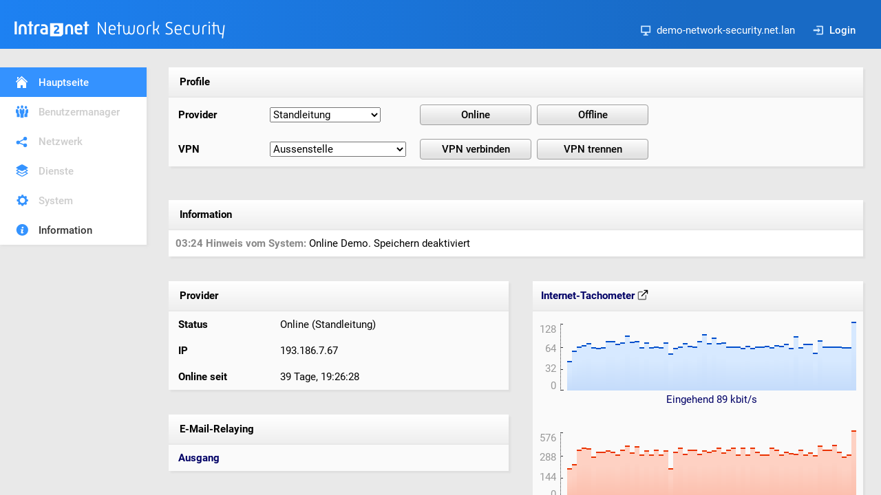

--- FILE ---
content_type: text/html
request_url: http://demosystem-network-security.intra2net.com/?sessid=1679205419425304-64187196101243
body_size: 1084
content:
<!doctype html>
<html>
<head>
<title>demo-network-security.net.lan - Intra2net Network Security</title>
<meta http-equiv="Content-Type" content="text/html; charset=iso-8859-1">
<link rel=stylesheet type="text/css" href="/styles/main.css">
</head>
<frameset rows="98,*" cols="*" frameborder="NO" border="0" framespacing="0">
 <frame name="header" src="/arnie?form=main_navigation&header=1&sessid=1768970145318294-13014028253243" scrolling="NO">
 <frameset rows="*" cols="245,*" frameborder="NO" border="0" framespacing="0">
   <frame name="navigation" src="/arnie?form=main_navigation&sessid=1768970145318294-13014028253243" scrolling="NO">
   <frameset rows="193,*" cols="*" frameborder="NO" border="0" framespacing="0">
     <frame name="main" scrolling="NO" noresize src="/arnie?form=mainpage&sessid=1768970145318294-13014028253243">
     <frame name="status" noresize src="/arnie?form=status&sessid=1768970145318294-13014028253243">
   </frameset>
 </frameset>
</frameset>
<noframes>
<body>
<p>Frames are not supported by your browser.</p>
</body>
</noframes>

</html>


--- FILE ---
content_type: text/html
request_url: http://demosystem-network-security.intra2net.com/arnie?form=main_navigation&sessid=1768970145318294-13014028253243
body_size: 1287
content:
<!doctype html>
<html>
<head>
<title>Hauptseite Navigation</title>
<meta http-equiv="Content-Type" content="text/html; charset=iso-8859-1">
<link rel="stylesheet" type="text/css" href="/styles/main.css">
</head>

<body>

<!-- navigation start -->

<div class="nav">

<ul class="navigation">
<li><a href="/?sessid=1768970145318294-13014028253243" class="icon-mainpage-white selected" target="_parent">Hauptseite</a></li>
<li><a href="/arnie?form=navigation&first=usermanager&sessid=1768970145318294-13014028253243" class="icon-usermanager disabled" target="_parent">Benutzermanager</a></li>
<li><a href="/arnie?form=navigation&first=network&sessid=1768970145318294-13014028253243" class="icon-network disabled" target="_parent">Netzwerk</a></li>
<li><a href="/arnie?form=navigation&first=services&sessid=1768970145318294-13014028253243" class="icon-services disabled" target="_parent">Dienste</a></li>
<li><a href="/arnie?form=navigation&first=system&sessid=1768970145318294-13014028253243" class="icon-system disabled" target="_parent">System</a></li>
<li><a href="/arnie?form=navigation&first=information&sessid=1768970145318294-13014028253243" class="icon-information" target="_parent">Information</a></li>
</ul>


</div>

<!-- navigation stop -->

</body>
</html>


--- FILE ---
content_type: text/html
request_url: http://demosystem-network-security.intra2net.com/arnie?form=status&sessid=1768970145318294-13014028253243
body_size: 16033
content:
<!doctype html>
<html>
<head>
<title>Intra2net system > Status</title>
<link rel=stylesheet type="text/css" href="/styles/main.css">
<meta http-equiv="Content-Type" content="text/html; charset=iso-8859-1">
<script src="/js/jquery-3.7.1.min.js"></script>
</head>

<body class="framemargin">

<script>
    var data_visible = true;

    function request_update() {
        $.ajax({
            url: '/arnie?form=status&sessid=1768970145318294-13014028253243&ajax=1',
            method: 'GET',
            async: true,
            timeout: 10000, // 10 seconds TCP / reply timeout
            success: function (jsonResponse) {
                try {
                    const received_sections = JSON.parse(jsonResponse);

                    var previous_information_board = $('#PREVIOUS_INFORMATION_BOARD').val();
                    var new_information_board = received_sections.INFORMATION_BOARD;

                    if (!data_visible) {
                        $('#PROVIDER_BOARD').show();
                        $('#INTERNET_SPEEDOMETER_TABLE').show();
                        $('#VPNS_BOARD').show();
                        $('#EMAIL_TABLE').show();

                        data_visible = true;
                    }

                    if (previous_information_board !== new_information_board) {
                        $('#INFORMATION_BOARD').html(new_information_board);
                        $('#PREVIOUS_INFORMATION_BOARD').val(new_information_board);
                    }

                    $('#PROVIDER_BOARD').html(received_sections.PROVIDER_BOARD);
                    $('#INTERNET_SPEEDOMETER').html(received_sections.INTERNET_SPEEDOMETER);
                    $('#VPNS_BOARD').html(received_sections.VPNS_BOARD);

                    if (received_sections.EMAILTIMER_IN_MAILSERVER !== undefined) {
                        $('#EMAILTIMER_IN_MAILSERVER').html(received_sections.EMAILTIMER_IN_MAILSERVER);
                    }
                    $('#EMAILTIMER_OUT_MAILSERVER').html(received_sections.EMAILTIMER_OUT_MAILSERVER);

                    setTimeout(request_update, 1000);
                } catch (e) {
                    console.error("JSON parsing failed:", e);
                    handleConnectionDown();
                }
            },
            error: function (xhr, status, err) {
                console.error('AJAX Error:', status, err);

                if (status === 'timeout') {
                    console.log('Request timed out after 10 seconds');
                } else if (xhr.status === 0) {
                    console.log('Network error (CORS issue?)');
                } else if (xhr.status >= 400) {
                    console.log('HTTP Error:', xhr.status);
                } else {
                    console.log('Unexpected error:', err);
                }

                handleConnectionDown();
            }
        });
    }

    function handleConnectionDown() {
        const browser_date = new Date();
        const hours = String(browser_date.getHours()).padStart(2, '0');
        const minutes = String(browser_date.getMinutes()).padStart(2, '0');
        const seconds = String(browser_date.getSeconds()).padStart(2, '0');
        const disconnect_time = `${hours}:${minutes}:${seconds}`;

        const new_information_board = $('#CONNECTION_DOWN_INFORMATION_BOARD').val()
            .replace("##TIME##", disconnect_time);
        $('#INFORMATION_BOARD').html(new_information_board);
        $('#PREVIOUS_INFORMATION_BOARD').val(new_information_board);

        if (data_visible) {
            $('#PROVIDER_BOARD').hide();
            $('#INTERNET_SPEEDOMETER_TABLE').hide();
            $('#VPNS_BOARD').hide();
            $('#EMAIL_TABLE').hide();

            data_visible = false;
        }

        setTimeout(request_update, 5000);
    }

    $(document).ready(function() {
        request_update();
    });
</script>

<div id='INFORMATION_BOARD'>
<!-- Information start -->
<table class="shadow" border="0" cellpadding="10" cellspacing="0" width="100%">

<tr>
<td class="objprofile">&nbsp;<b>Information</b></td>
</tr>

<tr>
<td class="showerr">
<span class="showerrhint"><b>03:24 Hinweis vom System:</b></span> Online Demo. Speichern deaktiviert<br>

</td>
</tr>
</table>
<br>
<!-- Information end -->

</div>

<input type='hidden' name='PREVIOUS_INFORMATION_BOARD' id='PREVIOUS_INFORMATION_BOARD' value='<!-- Information start -->
<table class="shadow" border="0" cellpadding="10" cellspacing="0" width="100%">

<tr>
<td class="objprofile">&nbsp;<b>Information</b></td>
</tr>

<tr>
<td class="showerr">
<span class="showerrhint"><b>03:24 Hinweis vom System:</b></span> Online Demo. Speichern deaktiviert<br>

</td>
</tr>
</table>
<br>
<!-- Information end -->
'>
<input type='hidden' name='CONNECTION_DOWN_INFORMATION_BOARD' id='CONNECTION_DOWN_INFORMATION_BOARD' value='<!-- Information start -->
<table class="shadow" border="0" cellpadding="10" cellspacing="0" width="100%">

<tr>
<td class="objprofile">&nbsp;<b>Information</b></td>
</tr>

<tr>
<td class="showerr">
##TIME##: Verbindung zum Intra2net System unterbrochen.
</td>
</tr>
</table>
<br>
<!-- Information end -->
'>

<!-- Main table -->
<table width="100%" border="0" cellspacing="0" cellpadding="0">

<tr>

<!-- Left side -->
<td valign="top">

<br>

<div id='PROVIDER_BOARD'>
<table class="frontbg shadow" cellpadding="10" cellspacing="0" width="100%">

    <tr><td colspan="2" class="objprofile">&nbsp;Provider</td></tr>

    <tr>
        <td width="15%"><b>&nbsp;Status</b></td>
        <td width="35%">&nbsp;Online (Standleitung)</td>
    </tr>

    <tr>
        <td width="15%"><b>&nbsp;IP</b></td>
        <td width="35%">&nbsp;193.186.7.67</td>
    </tr>

    <tr>
        <td width="15%"><b>&nbsp;Online seit</b></td>
        <td width="35%">&nbsp;39 Tage, 19:26:26 </td>
    </tr>
</table>

</div>

<br>
<br>

<table class="frontbg shadow" border="0" cellpadding="10" cellspacing="0" width="100%" id='EMAIL_TABLE'>

<!--MAILSERVER
<tr><td colspan="2" class="objprofile">&nbsp;E-Mail</td></tr>

<tr>
<td width="15%">&nbsp;<a href="/arnie?form=information_system_logfiles&livelog=fetchmail&sessid=1768970145318294-13014028253243" target="_new">Eingang</a></td>

<td width="35%">
<div id='EMAILTIMER_IN_MAILSERVER'>&nbsp;00:24:15</div>
</td>

</tr>

<tr>
<td width="15%">&nbsp;<a href="/arnie?form=services_email_queue&sessid=1768970145318294-13014028253243" target="_new">Ausgang</a></td>

<td width="35%">
<div id='EMAILTIMER_OUT_MAILSERVER'>&nbsp;</div>
</td>

</tr>
MAILSERVER-->


<tr><td colspan="2" class="objprofile">&nbsp;E-Mail-Relaying</td></tr>

<tr>
<td width="15%">&nbsp;<a href="/arnie?form=services_email_queue&sessid=1768970145318294-13014028253243" target="_new">Ausgang</a></td>

<td width="35%">
<div id='EMAILTIMER_OUT_MAILSERVER'>
&nbsp;
</div>
</td>

</tr>

</table>


<div id='VPNS_BOARD'>

<br>
<br>

<table class="frontbg shadow" border="0" cellpadding="10" cellspacing="0" width="100%">

<tr><td colspan="4" class="objprofile">&nbsp;VPN-Verbindungen</td></tr>
<tr><td colspan="4">&nbsp;<br><br>Offline: Aussenstelle, Wireguard Filiale Hamburg</td></tr>
</table>

</div>

</td>

<!-- Right side (bandwidth history) -->
<td width="515" align="right" valign="top">

<br>

<table class="frontbg shadow" cellpadding="10" cellspacing="0" id='INTERNET_SPEEDOMETER_TABLE'>
    <tr>
        <td class="objprofile" align="left">
            <a
                href="/arnie?form=information_statistics_speedometer&sessid=1768970145318294-13014028253243"
                target="_new"
            >
            Internet-Tachometer
            <img src="/pictures/external-link.svg" style="vertical-align: text-top;">
            </a>
        </td>
        <td class="objprofile" align="right">
            <!-- nil -->
        </td>
    </tr>

    <tr>
        <td colspan="2" style="padding-top: 15px;">
            <div id='INTERNET_SPEEDOMETER'>
            <a
    href="/arnie?form=information_statistics_speedometer&sessid=1768970145318294-13014028253243"
    target="_new"
    title="Eingehend &#x2205; 59 kbit/s, Ausgehend &#x2205; 391 kbit/s"
>
    <table border="0" cellpadding="0" cellspacing="0" height="100">
        <tr>
            <td align="right">

                <table height="100" border="0" cellpadding="0" cellspacing="0">
                    <tr><td align="right" valign="top" style="color: #999;">128</td></tr>
                    <tr><td align="right" style="color: #999;">64</td></tr>
                    <tr><td align="right" valign="bottom" style="color: #999;">32</td></tr>
                    <tr><td align="right" valign="bottom" style="color: #999;">0</td></tr>
                </table>
            </td>

            <td valign="bottom"><img src="pictures/bar_scale2.gif" width="16" height="100"></td>
            <td valign="bottom"><div class="speedin" style="height: 42px;"></div><div class="speedin" style="height: 47px;"></div><div class="speedin" style="height: 64px;"></div><div class="speedin" style="height: 70px;"></div><div class="speedin" style="height: 72px;"></div><div class="speedin" style="height: 76px;"></div><div class="speedin" style="height: 69px;"></div><div class="speedin" style="height: 68px;"></div><div class="speedin" style="height: 69px;"></div><div class="speedin" style="height: 79px;"></div><div class="speedin" style="height: 79px;"></div><div class="speedin" style="height: 75px;"></div><div class="speedin" style="height: 76px;"></div><div class="speedin" style="height: 88px;"></div><div class="speedin" style="height: 78px;"></div><div class="speedin" style="height: 78px;"></div><div class="speedin" style="height: 69px;"></div><div class="speedin" style="height: 76px;"></div><div class="speedin" style="height: 69px;"></div><div class="speedin" style="height: 70px;"></div><div class="speedin" style="height: 69px;"></div><div class="speedin" style="height: 77px;"></div><div class="speedin" style="height: 60px;"></div><div class="speedin" style="height: 68px;"></div><div class="speedin" style="height: 71px;"></div><div class="speedin" style="height: 76px;"></div><div class="speedin" style="height: 72px;"></div><div class="speedin" style="height: 70px;"></div><div class="speedin" style="height: 79px;"></div><div class="speedin" style="height: 90px;"></div><div class="speedin" style="height: 76px;"></div><div class="speedin" style="height: 84px;"></div><div class="speedin" style="height: 75px;"></div><div class="speedin" style="height: 77px;"></div><div class="speedin" style="height: 70px;"></div><div class="speedin" style="height: 71px;"></div><div class="speedin" style="height: 70px;"></div><div class="speedin" style="height: 68px;"></div><div class="speedin" style="height: 71px;"></div><div class="speedin" style="height: 68px;"></div><div class="speedin" style="height: 70px;"></div><div class="speedin" style="height: 70px;"></div><div class="speedin" style="height: 71px;"></div><div class="speedin" style="height: 69px;"></div><div class="speedin" style="height: 72px;"></div><div class="speedin" style="height: 71px;"></div><div class="speedin" style="height: 74px;"></div><div class="speedin" style="height: 68px;"></div><div class="speedin" style="height: 87px;"></div><div class="speedin" style="height: 69px;"></div><div class="speedin" style="height: 74px;"></div><div class="speedin" style="height: 75px;"></div><div class="speedin" style="height: 61px;"></div><div class="speedin" style="height: 80px;"></div><div class="speedin" style="height: 70px;"></div><div class="speedin" style="height: 70px;"></div><div class="speedin" style="height: 70px;"></div><div class="speedin" style="height: 70px;"></div><div class="speedin" style="height: 69px;"></div><div class="speedin" style="height: 69px;"></div></td>
        </tr>

        <tr>
            <td>&nbsp;</td>
            <td>&nbsp;</td>
            <td align="center" valign="bottom" height="18">Eingehend 56 kbit/s</td>
        </tr>

        <tr><td colspan="3">&nbsp;</td></tr>
        <tr><td colspan="3">&nbsp;</td></tr>

        <tr>
            <td align="right">

                <table height="100" border="0" cellpadding="0" cellspacing="0">
                    <tr><td align="right" valign="top" style="color: #999;">512</td></tr>
                    <tr><td align="right" style="color: #999;">256</td></tr>
                    <tr><td align="right" valign="bottom" style="color: #999;">128</td></tr>
                    <tr><td align="right" valign="bottom" style="color: #999;">0</td></tr>
                </table>

            </td>
            <td valign="bottom"><img src="pictures/bar_scale2.gif" width="16" height="100"></td>
            <td valign="bottom"><div class="speedout" style="height: 50px;"></div><div class="speedout" style="height: 57px;"></div><div class="speedout" style="height: 64px;"></div><div class="speedout" style="height: 91px;"></div><div class="speedout" style="height: 95px;"></div><div class="speedout" style="height: 94px;"></div><div class="speedout" style="height: 78px;"></div><div class="speedout" style="height: 87px;"></div><div class="speedout" style="height: 87px;"></div><div class="speedout" style="height: 90px;"></div><div class="speedout" style="height: 88px;"></div><div class="speedout" style="height: 83px;"></div><div class="speedout" style="height: 91px;"></div><div class="speedout" style="height: 99px;"></div><div class="speedout" style="height: 85px;"></div><div class="speedout" style="height: 97px;"></div><div class="speedout" style="height: 83px;"></div><div class="speedout" style="height: 90px;"></div><div class="speedout" style="height: 82px;"></div><div class="speedout" style="height: 92px;"></div><div class="speedout" style="height: 82px;"></div><div class="speedout" style="height: 90px;"></div><div class="speedout" style="height: 58px;"></div><div class="speedout" style="height: 87px;"></div><div class="speedout" style="height: 95px;"></div><div class="speedout" style="height: 84px;"></div><div class="speedout" style="height: 91px;"></div><div class="speedout" style="height: 92px;"></div><div class="speedout" style="height: 83px;"></div><div class="speedout" style="height: 90px;"></div><div class="speedout" style="height: 87px;"></div><div class="speedout" style="height: 90px;"></div><div class="speedout" style="height: 95px;"></div><div class="speedout" style="height: 86px;"></div><div class="speedout" style="height: 91px;"></div><div class="speedout" style="height: 95px;"></div><div class="speedout" style="height: 83px;"></div><div class="speedout" style="height: 95px;"></div><div class="speedout" style="height: 83px;"></div><div class="speedout" style="height: 95px;"></div><div class="speedout" style="height: 87px;"></div><div class="speedout" style="height: 82px;"></div><div class="speedout" style="height: 83px;"></div><div class="speedout" style="height: 95px;"></div><div class="speedout" style="height: 91px;"></div><div class="speedout" style="height: 83px;"></div><div class="speedout" style="height: 87px;"></div><div class="speedout" style="height: 85px;"></div><div class="speedout" style="height: 83px;"></div><div class="speedout" style="height: 91px;"></div><div class="speedout" style="height: 83px;"></div><div class="speedout" style="height: 86px;"></div><div class="speedout" style="height: 81px;"></div><div class="speedout" style="height: 99px;"></div><div class="speedout" style="height: 91px;"></div><div class="speedout" style="height: 91px;"></div><div class="speedout" style="height: 100px;"></div><div class="speedout" style="height: 87px;"></div><div class="speedout" style="height: 78px;"></div><div class="speedout" style="height: 83px;"></div></td>
        </tr>

        <tr>
            <td>&nbsp;</td>
            <td>&nbsp;</td>
            <td height="18" align="center" valign="bottom">Ausgehend 375 kbit/s</td>
        </tr>

    </table>
</a>

            </div>
        </td>
    </tr>
</table>

</td>
</tr>
</table>

</body>
</html>


--- FILE ---
content_type: text/html
request_url: http://demosystem-network-security.intra2net.com/arnie?form=status&sessid=1768970145318294-13014028253243&ajax=1
body_size: 10044
content:
{
	"EMAILTIMER_OUT_MAILSERVER" : "",
	"INFORMATION_BOARD" : "<!-- Information start -->\n<table class=\"shadow\" border=\"0\" cellpadding=\"10\" cellspacing=\"0\" width=\"100%\">\n\n<tr>\n<td class=\"objprofile\">&nbsp;<b>Information</b></td>\n</tr>\n\n<tr>\n<td class=\"showerr\">\n<span class=\"showerrhint\"><b>03:24 Hinweis vom System:</b></span> Online Demo. Speichern deaktiviert<br>\n\n</td>\n</tr>\n</table>\n<br>\n<!-- Information end -->\n",
	"INTERNET_SPEEDOMETER" : "<a\n    href=\"/arnie?form=information_statistics_speedometer&sessid=1768970145318294-13014028253243\"\n    target=\"_new\"\n    title=\"Eingehend &#x2205; 59 kbit/s, Ausgehend &#x2205; 391 kbit/s\"\n>\n    <table border=\"0\" cellpadding=\"0\" cellspacing=\"0\" height=\"100\">\n        <tr>\n            <td align=\"right\">\n\n                <table height=\"100\" border=\"0\" cellpadding=\"0\" cellspacing=\"0\">\n                    <tr><td align=\"right\" valign=\"top\" style=\"color: #999;\">128</td></tr>\n                    <tr><td align=\"right\" style=\"color: #999;\">64</td></tr>\n                    <tr><td align=\"right\" valign=\"bottom\" style=\"color: #999;\">32</td></tr>\n                    <tr><td align=\"right\" valign=\"bottom\" style=\"color: #999;\">0</td></tr>\n                </table>\n            </td>\n\n            <td valign=\"bottom\"><img src=\"pictures/bar_scale2.gif\" width=\"16\" height=\"100\"></td>\n            <td valign=\"bottom\"><div class=\"speedin\" style=\"height: 42px;\"></div><div class=\"speedin\" style=\"height: 47px;\"></div><div class=\"speedin\" style=\"height: 64px;\"></div><div class=\"speedin\" style=\"height: 70px;\"></div><div class=\"speedin\" style=\"height: 72px;\"></div><div class=\"speedin\" style=\"height: 76px;\"></div><div class=\"speedin\" style=\"height: 69px;\"></div><div class=\"speedin\" style=\"height: 68px;\"></div><div class=\"speedin\" style=\"height: 69px;\"></div><div class=\"speedin\" style=\"height: 79px;\"></div><div class=\"speedin\" style=\"height: 79px;\"></div><div class=\"speedin\" style=\"height: 75px;\"></div><div class=\"speedin\" style=\"height: 76px;\"></div><div class=\"speedin\" style=\"height: 88px;\"></div><div class=\"speedin\" style=\"height: 78px;\"></div><div class=\"speedin\" style=\"height: 78px;\"></div><div class=\"speedin\" style=\"height: 69px;\"></div><div class=\"speedin\" style=\"height: 76px;\"></div><div class=\"speedin\" style=\"height: 69px;\"></div><div class=\"speedin\" style=\"height: 70px;\"></div><div class=\"speedin\" style=\"height: 69px;\"></div><div class=\"speedin\" style=\"height: 77px;\"></div><div class=\"speedin\" style=\"height: 60px;\"></div><div class=\"speedin\" style=\"height: 68px;\"></div><div class=\"speedin\" style=\"height: 71px;\"></div><div class=\"speedin\" style=\"height: 76px;\"></div><div class=\"speedin\" style=\"height: 72px;\"></div><div class=\"speedin\" style=\"height: 70px;\"></div><div class=\"speedin\" style=\"height: 79px;\"></div><div class=\"speedin\" style=\"height: 90px;\"></div><div class=\"speedin\" style=\"height: 76px;\"></div><div class=\"speedin\" style=\"height: 84px;\"></div><div class=\"speedin\" style=\"height: 75px;\"></div><div class=\"speedin\" style=\"height: 77px;\"></div><div class=\"speedin\" style=\"height: 70px;\"></div><div class=\"speedin\" style=\"height: 71px;\"></div><div class=\"speedin\" style=\"height: 70px;\"></div><div class=\"speedin\" style=\"height: 68px;\"></div><div class=\"speedin\" style=\"height: 71px;\"></div><div class=\"speedin\" style=\"height: 68px;\"></div><div class=\"speedin\" style=\"height: 70px;\"></div><div class=\"speedin\" style=\"height: 70px;\"></div><div class=\"speedin\" style=\"height: 71px;\"></div><div class=\"speedin\" style=\"height: 69px;\"></div><div class=\"speedin\" style=\"height: 72px;\"></div><div class=\"speedin\" style=\"height: 71px;\"></div><div class=\"speedin\" style=\"height: 74px;\"></div><div class=\"speedin\" style=\"height: 68px;\"></div><div class=\"speedin\" style=\"height: 87px;\"></div><div class=\"speedin\" style=\"height: 69px;\"></div><div class=\"speedin\" style=\"height: 74px;\"></div><div class=\"speedin\" style=\"height: 75px;\"></div><div class=\"speedin\" style=\"height: 61px;\"></div><div class=\"speedin\" style=\"height: 80px;\"></div><div class=\"speedin\" style=\"height: 70px;\"></div><div class=\"speedin\" style=\"height: 70px;\"></div><div class=\"speedin\" style=\"height: 70px;\"></div><div class=\"speedin\" style=\"height: 70px;\"></div><div class=\"speedin\" style=\"height: 69px;\"></div><div class=\"speedin\" style=\"height: 69px;\"></div></td>\n        </tr>\n\n        <tr>\n            <td>&nbsp;</td>\n            <td>&nbsp;</td>\n            <td align=\"center\" valign=\"bottom\" height=\"18\">Eingehend 56 kbit/s</td>\n        </tr>\n\n        <tr><td colspan=\"3\">&nbsp;</td></tr>\n        <tr><td colspan=\"3\">&nbsp;</td></tr>\n\n        <tr>\n            <td align=\"right\">\n\n                <table height=\"100\" border=\"0\" cellpadding=\"0\" cellspacing=\"0\">\n                    <tr><td align=\"right\" valign=\"top\" style=\"color: #999;\">512</td></tr>\n                    <tr><td align=\"right\" style=\"color: #999;\">256</td></tr>\n                    <tr><td align=\"right\" valign=\"bottom\" style=\"color: #999;\">128</td></tr>\n                    <tr><td align=\"right\" valign=\"bottom\" style=\"color: #999;\">0</td></tr>\n                </table>\n\n            </td>\n            <td valign=\"bottom\"><img src=\"pictures/bar_scale2.gif\" width=\"16\" height=\"100\"></td>\n            <td valign=\"bottom\"><div class=\"speedout\" style=\"height: 50px;\"></div><div class=\"speedout\" style=\"height: 57px;\"></div><div class=\"speedout\" style=\"height: 64px;\"></div><div class=\"speedout\" style=\"height: 91px;\"></div><div class=\"speedout\" style=\"height: 95px;\"></div><div class=\"speedout\" style=\"height: 94px;\"></div><div class=\"speedout\" style=\"height: 78px;\"></div><div class=\"speedout\" style=\"height: 87px;\"></div><div class=\"speedout\" style=\"height: 87px;\"></div><div class=\"speedout\" style=\"height: 90px;\"></div><div class=\"speedout\" style=\"height: 88px;\"></div><div class=\"speedout\" style=\"height: 83px;\"></div><div class=\"speedout\" style=\"height: 91px;\"></div><div class=\"speedout\" style=\"height: 99px;\"></div><div class=\"speedout\" style=\"height: 85px;\"></div><div class=\"speedout\" style=\"height: 97px;\"></div><div class=\"speedout\" style=\"height: 83px;\"></div><div class=\"speedout\" style=\"height: 90px;\"></div><div class=\"speedout\" style=\"height: 82px;\"></div><div class=\"speedout\" style=\"height: 92px;\"></div><div class=\"speedout\" style=\"height: 82px;\"></div><div class=\"speedout\" style=\"height: 90px;\"></div><div class=\"speedout\" style=\"height: 58px;\"></div><div class=\"speedout\" style=\"height: 87px;\"></div><div class=\"speedout\" style=\"height: 95px;\"></div><div class=\"speedout\" style=\"height: 84px;\"></div><div class=\"speedout\" style=\"height: 91px;\"></div><div class=\"speedout\" style=\"height: 92px;\"></div><div class=\"speedout\" style=\"height: 83px;\"></div><div class=\"speedout\" style=\"height: 90px;\"></div><div class=\"speedout\" style=\"height: 87px;\"></div><div class=\"speedout\" style=\"height: 90px;\"></div><div class=\"speedout\" style=\"height: 95px;\"></div><div class=\"speedout\" style=\"height: 86px;\"></div><div class=\"speedout\" style=\"height: 91px;\"></div><div class=\"speedout\" style=\"height: 95px;\"></div><div class=\"speedout\" style=\"height: 83px;\"></div><div class=\"speedout\" style=\"height: 95px;\"></div><div class=\"speedout\" style=\"height: 83px;\"></div><div class=\"speedout\" style=\"height: 95px;\"></div><div class=\"speedout\" style=\"height: 87px;\"></div><div class=\"speedout\" style=\"height: 82px;\"></div><div class=\"speedout\" style=\"height: 83px;\"></div><div class=\"speedout\" style=\"height: 95px;\"></div><div class=\"speedout\" style=\"height: 91px;\"></div><div class=\"speedout\" style=\"height: 83px;\"></div><div class=\"speedout\" style=\"height: 87px;\"></div><div class=\"speedout\" style=\"height: 85px;\"></div><div class=\"speedout\" style=\"height: 83px;\"></div><div class=\"speedout\" style=\"height: 91px;\"></div><div class=\"speedout\" style=\"height: 83px;\"></div><div class=\"speedout\" style=\"height: 86px;\"></div><div class=\"speedout\" style=\"height: 81px;\"></div><div class=\"speedout\" style=\"height: 99px;\"></div><div class=\"speedout\" style=\"height: 91px;\"></div><div class=\"speedout\" style=\"height: 91px;\"></div><div class=\"speedout\" style=\"height: 100px;\"></div><div class=\"speedout\" style=\"height: 87px;\"></div><div class=\"speedout\" style=\"height: 78px;\"></div><div class=\"speedout\" style=\"height: 83px;\"></div></td>\n        </tr>\n\n        <tr>\n            <td>&nbsp;</td>\n            <td>&nbsp;</td>\n            <td height=\"18\" align=\"center\" valign=\"bottom\">Ausgehend 375 kbit/s</td>\n        </tr>\n\n    </table>\n</a>\n",
	"PROVIDER_BOARD" : "<table class=\"frontbg shadow\" cellpadding=\"10\" cellspacing=\"0\" width=\"100%\">\n\n    <tr><td colspan=\"2\" class=\"objprofile\">&nbsp;Provider</td></tr>\n\n    <tr>\n        <td width=\"15%\"><b>&nbsp;Status</b></td>\n        <td width=\"35%\">&nbsp;Online (Standleitung)</td>\n    </tr>\n\n    <tr>\n        <td width=\"15%\"><b>&nbsp;IP</b></td>\n        <td width=\"35%\">&nbsp;193.186.7.67</td>\n    </tr>\n\n    <tr>\n        <td width=\"15%\"><b>&nbsp;Online seit</b></td>\n        <td width=\"35%\">&nbsp;39 Tage, 19:26:27 </td>\n    </tr>\n</table>\n",
	"VPNS_BOARD" : "\n<br>\n<br>\n\n<table class=\"frontbg shadow\" border=\"0\" cellpadding=\"10\" cellspacing=\"0\" width=\"100%\">\n\n<tr><td colspan=\"4\" class=\"objprofile\">&nbsp;VPN-Verbindungen</td></tr>\n<tr><td colspan=\"4\">&nbsp;<br><br>Offline: Aussenstelle, Wireguard Filiale Hamburg</td></tr>\n</table>\n"
}


--- FILE ---
content_type: text/html
request_url: http://demosystem-network-security.intra2net.com/arnie?form=status&sessid=1768970145318294-13014028253243&ajax=1
body_size: 10045
content:
{
	"EMAILTIMER_OUT_MAILSERVER" : "",
	"INFORMATION_BOARD" : "<!-- Information start -->\n<table class=\"shadow\" border=\"0\" cellpadding=\"10\" cellspacing=\"0\" width=\"100%\">\n\n<tr>\n<td class=\"objprofile\">&nbsp;<b>Information</b></td>\n</tr>\n\n<tr>\n<td class=\"showerr\">\n<span class=\"showerrhint\"><b>03:24 Hinweis vom System:</b></span> Online Demo. Speichern deaktiviert<br>\n\n</td>\n</tr>\n</table>\n<br>\n<!-- Information end -->\n",
	"INTERNET_SPEEDOMETER" : "<a\n    href=\"/arnie?form=information_statistics_speedometer&sessid=1768970145318294-13014028253243\"\n    target=\"_new\"\n    title=\"Eingehend &#x2205; 59 kbit/s, Ausgehend &#x2205; 397 kbit/s\"\n>\n    <table border=\"0\" cellpadding=\"0\" cellspacing=\"0\" height=\"100\">\n        <tr>\n            <td align=\"right\">\n\n                <table height=\"100\" border=\"0\" cellpadding=\"0\" cellspacing=\"0\">\n                    <tr><td align=\"right\" valign=\"top\" style=\"color: #999;\">128</td></tr>\n                    <tr><td align=\"right\" style=\"color: #999;\">64</td></tr>\n                    <tr><td align=\"right\" valign=\"bottom\" style=\"color: #999;\">32</td></tr>\n                    <tr><td align=\"right\" valign=\"bottom\" style=\"color: #999;\">0</td></tr>\n                </table>\n            </td>\n\n            <td valign=\"bottom\"><img src=\"pictures/bar_scale2.gif\" width=\"16\" height=\"100\"></td>\n            <td valign=\"bottom\"><div class=\"speedin\" style=\"height: 43px;\"></div><div class=\"speedin\" style=\"height: 58px;\"></div><div class=\"speedin\" style=\"height: 64px;\"></div><div class=\"speedin\" style=\"height: 66px;\"></div><div class=\"speedin\" style=\"height: 69px;\"></div><div class=\"speedin\" style=\"height: 63px;\"></div><div class=\"speedin\" style=\"height: 62px;\"></div><div class=\"speedin\" style=\"height: 63px;\"></div><div class=\"speedin\" style=\"height: 72px;\"></div><div class=\"speedin\" style=\"height: 72px;\"></div><div class=\"speedin\" style=\"height: 68px;\"></div><div class=\"speedin\" style=\"height: 70px;\"></div><div class=\"speedin\" style=\"height: 80px;\"></div><div class=\"speedin\" style=\"height: 71px;\"></div><div class=\"speedin\" style=\"height: 72px;\"></div><div class=\"speedin\" style=\"height: 63px;\"></div><div class=\"speedin\" style=\"height: 70px;\"></div><div class=\"speedin\" style=\"height: 63px;\"></div><div class=\"speedin\" style=\"height: 64px;\"></div><div class=\"speedin\" style=\"height: 63px;\"></div><div class=\"speedin\" style=\"height: 70px;\"></div><div class=\"speedin\" style=\"height: 54px;\"></div><div class=\"speedin\" style=\"height: 62px;\"></div><div class=\"speedin\" style=\"height: 64px;\"></div><div class=\"speedin\" style=\"height: 69px;\"></div><div class=\"speedin\" style=\"height: 65px;\"></div><div class=\"speedin\" style=\"height: 64px;\"></div><div class=\"speedin\" style=\"height: 72px;\"></div><div class=\"speedin\" style=\"height: 82px;\"></div><div class=\"speedin\" style=\"height: 69px;\"></div><div class=\"speedin\" style=\"height: 77px;\"></div><div class=\"speedin\" style=\"height: 69px;\"></div><div class=\"speedin\" style=\"height: 70px;\"></div><div class=\"speedin\" style=\"height: 64px;\"></div><div class=\"speedin\" style=\"height: 64px;\"></div><div class=\"speedin\" style=\"height: 64px;\"></div><div class=\"speedin\" style=\"height: 62px;\"></div><div class=\"speedin\" style=\"height: 65px;\"></div><div class=\"speedin\" style=\"height: 62px;\"></div><div class=\"speedin\" style=\"height: 64px;\"></div><div class=\"speedin\" style=\"height: 64px;\"></div><div class=\"speedin\" style=\"height: 65px;\"></div><div class=\"speedin\" style=\"height: 63px;\"></div><div class=\"speedin\" style=\"height: 66px;\"></div><div class=\"speedin\" style=\"height: 65px;\"></div><div class=\"speedin\" style=\"height: 68px;\"></div><div class=\"speedin\" style=\"height: 62px;\"></div><div class=\"speedin\" style=\"height: 79px;\"></div><div class=\"speedin\" style=\"height: 63px;\"></div><div class=\"speedin\" style=\"height: 68px;\"></div><div class=\"speedin\" style=\"height: 68px;\"></div><div class=\"speedin\" style=\"height: 55px;\"></div><div class=\"speedin\" style=\"height: 73px;\"></div><div class=\"speedin\" style=\"height: 64px;\"></div><div class=\"speedin\" style=\"height: 64px;\"></div><div class=\"speedin\" style=\"height: 64px;\"></div><div class=\"speedin\" style=\"height: 64px;\"></div><div class=\"speedin\" style=\"height: 63px;\"></div><div class=\"speedin\" style=\"height: 63px;\"></div><div class=\"speedin\" style=\"height: 100px;\"></div></td>\n        </tr>\n\n        <tr>\n            <td>&nbsp;</td>\n            <td>&nbsp;</td>\n            <td align=\"center\" valign=\"bottom\" height=\"18\">Eingehend 89 kbit/s</td>\n        </tr>\n\n        <tr><td colspan=\"3\">&nbsp;</td></tr>\n        <tr><td colspan=\"3\">&nbsp;</td></tr>\n\n        <tr>\n            <td align=\"right\">\n\n                <table height=\"100\" border=\"0\" cellpadding=\"0\" cellspacing=\"0\">\n                    <tr><td align=\"right\" valign=\"top\" style=\"color: #999;\">576</td></tr>\n                    <tr><td align=\"right\" style=\"color: #999;\">288</td></tr>\n                    <tr><td align=\"right\" valign=\"bottom\" style=\"color: #999;\">144</td></tr>\n                    <tr><td align=\"right\" valign=\"bottom\" style=\"color: #999;\">0</td></tr>\n                </table>\n\n            </td>\n            <td valign=\"bottom\"><img src=\"pictures/bar_scale2.gif\" width=\"16\" height=\"100\"></td>\n            <td valign=\"bottom\"><div class=\"speedout\" style=\"height: 45px;\"></div><div class=\"speedout\" style=\"height: 51px;\"></div><div class=\"speedout\" style=\"height: 72px;\"></div><div class=\"speedout\" style=\"height: 75px;\"></div><div class=\"speedout\" style=\"height: 74px;\"></div><div class=\"speedout\" style=\"height: 62px;\"></div><div class=\"speedout\" style=\"height: 69px;\"></div><div class=\"speedout\" style=\"height: 69px;\"></div><div class=\"speedout\" style=\"height: 71px;\"></div><div class=\"speedout\" style=\"height: 69px;\"></div><div class=\"speedout\" style=\"height: 65px;\"></div><div class=\"speedout\" style=\"height: 72px;\"></div><div class=\"speedout\" style=\"height: 78px;\"></div><div class=\"speedout\" style=\"height: 68px;\"></div><div class=\"speedout\" style=\"height: 77px;\"></div><div class=\"speedout\" style=\"height: 65px;\"></div><div class=\"speedout\" style=\"height: 71px;\"></div><div class=\"speedout\" style=\"height: 65px;\"></div><div class=\"speedout\" style=\"height: 72px;\"></div><div class=\"speedout\" style=\"height: 65px;\"></div><div class=\"speedout\" style=\"height: 71px;\"></div><div class=\"speedout\" style=\"height: 45px;\"></div><div class=\"speedout\" style=\"height: 69px;\"></div><div class=\"speedout\" style=\"height: 75px;\"></div><div class=\"speedout\" style=\"height: 66px;\"></div><div class=\"speedout\" style=\"height: 72px;\"></div><div class=\"speedout\" style=\"height: 72px;\"></div><div class=\"speedout\" style=\"height: 66px;\"></div><div class=\"speedout\" style=\"height: 71px;\"></div><div class=\"speedout\" style=\"height: 69px;\"></div><div class=\"speedout\" style=\"height: 71px;\"></div><div class=\"speedout\" style=\"height: 75px;\"></div><div class=\"speedout\" style=\"height: 68px;\"></div><div class=\"speedout\" style=\"height: 72px;\"></div><div class=\"speedout\" style=\"height: 75px;\"></div><div class=\"speedout\" style=\"height: 65px;\"></div><div class=\"speedout\" style=\"height: 75px;\"></div><div class=\"speedout\" style=\"height: 65px;\"></div><div class=\"speedout\" style=\"height: 75px;\"></div><div class=\"speedout\" style=\"height: 69px;\"></div><div class=\"speedout\" style=\"height: 65px;\"></div><div class=\"speedout\" style=\"height: 65px;\"></div><div class=\"speedout\" style=\"height: 75px;\"></div><div class=\"speedout\" style=\"height: 72px;\"></div><div class=\"speedout\" style=\"height: 65px;\"></div><div class=\"speedout\" style=\"height: 69px;\"></div><div class=\"speedout\" style=\"height: 67px;\"></div><div class=\"speedout\" style=\"height: 66px;\"></div><div class=\"speedout\" style=\"height: 72px;\"></div><div class=\"speedout\" style=\"height: 65px;\"></div><div class=\"speedout\" style=\"height: 68px;\"></div><div class=\"speedout\" style=\"height: 64px;\"></div><div class=\"speedout\" style=\"height: 78px;\"></div><div class=\"speedout\" style=\"height: 72px;\"></div><div class=\"speedout\" style=\"height: 72px;\"></div><div class=\"speedout\" style=\"height: 79px;\"></div><div class=\"speedout\" style=\"height: 69px;\"></div><div class=\"speedout\" style=\"height: 62px;\"></div><div class=\"speedout\" style=\"height: 65px;\"></div><div class=\"speedout\" style=\"height: 100px;\"></div></td>\n        </tr>\n\n        <tr>\n            <td>&nbsp;</td>\n            <td>&nbsp;</td>\n            <td height=\"18\" align=\"center\" valign=\"bottom\">Ausgehend 569 kbit/s</td>\n        </tr>\n\n    </table>\n</a>\n",
	"PROVIDER_BOARD" : "<table class=\"frontbg shadow\" cellpadding=\"10\" cellspacing=\"0\" width=\"100%\">\n\n    <tr><td colspan=\"2\" class=\"objprofile\">&nbsp;Provider</td></tr>\n\n    <tr>\n        <td width=\"15%\"><b>&nbsp;Status</b></td>\n        <td width=\"35%\">&nbsp;Online (Standleitung)</td>\n    </tr>\n\n    <tr>\n        <td width=\"15%\"><b>&nbsp;IP</b></td>\n        <td width=\"35%\">&nbsp;193.186.7.67</td>\n    </tr>\n\n    <tr>\n        <td width=\"15%\"><b>&nbsp;Online seit</b></td>\n        <td width=\"35%\">&nbsp;39 Tage, 19:26:28 </td>\n    </tr>\n</table>\n",
	"VPNS_BOARD" : "\n<br>\n<br>\n\n<table class=\"frontbg shadow\" border=\"0\" cellpadding=\"10\" cellspacing=\"0\" width=\"100%\">\n\n<tr><td colspan=\"4\" class=\"objprofile\">&nbsp;VPN-Verbindungen</td></tr>\n<tr><td colspan=\"4\">&nbsp;<br><br>Offline: Aussenstelle, Wireguard Filiale Hamburg</td></tr>\n</table>\n"
}
